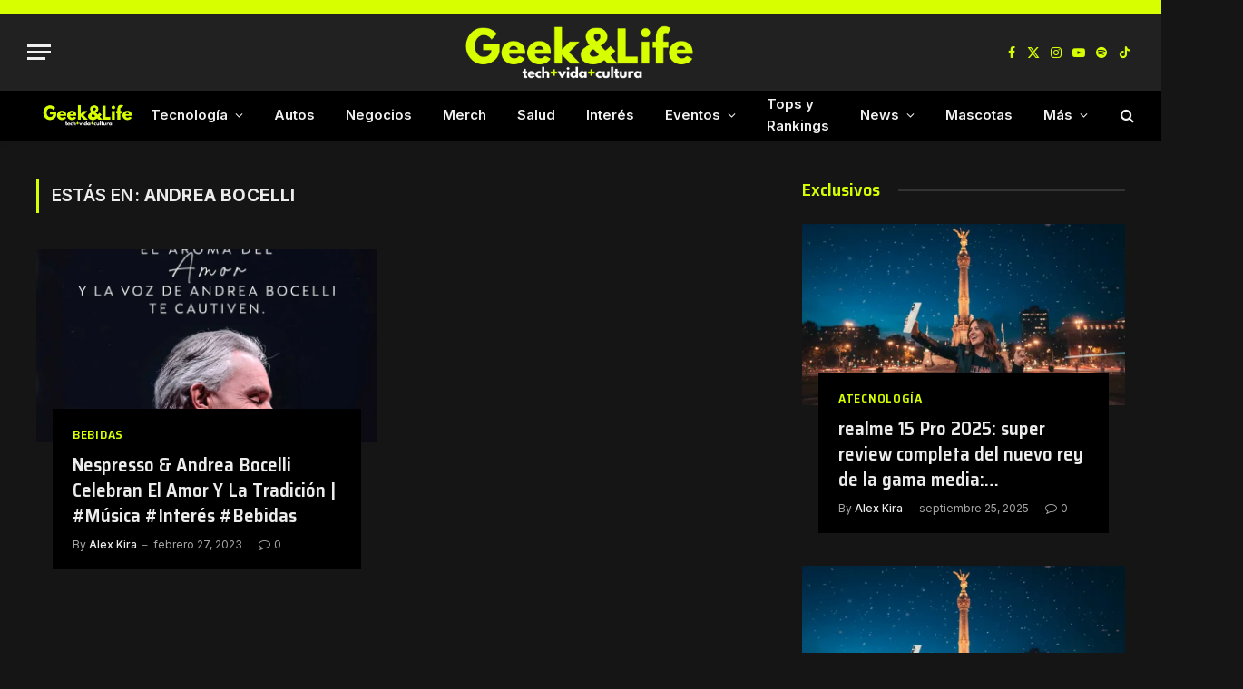

--- FILE ---
content_type: text/html; charset=utf-8
request_url: https://www.google.com/recaptcha/api2/aframe
body_size: 267
content:
<!DOCTYPE HTML><html><head><meta http-equiv="content-type" content="text/html; charset=UTF-8"></head><body><script nonce="GbyGNNoKPNF1_tBYl9mTEw">/** Anti-fraud and anti-abuse applications only. See google.com/recaptcha */ try{var clients={'sodar':'https://pagead2.googlesyndication.com/pagead/sodar?'};window.addEventListener("message",function(a){try{if(a.source===window.parent){var b=JSON.parse(a.data);var c=clients[b['id']];if(c){var d=document.createElement('img');d.src=c+b['params']+'&rc='+(localStorage.getItem("rc::a")?sessionStorage.getItem("rc::b"):"");window.document.body.appendChild(d);sessionStorage.setItem("rc::e",parseInt(sessionStorage.getItem("rc::e")||0)+1);localStorage.setItem("rc::h",'1770141434412');}}}catch(b){}});window.parent.postMessage("_grecaptcha_ready", "*");}catch(b){}</script></body></html>